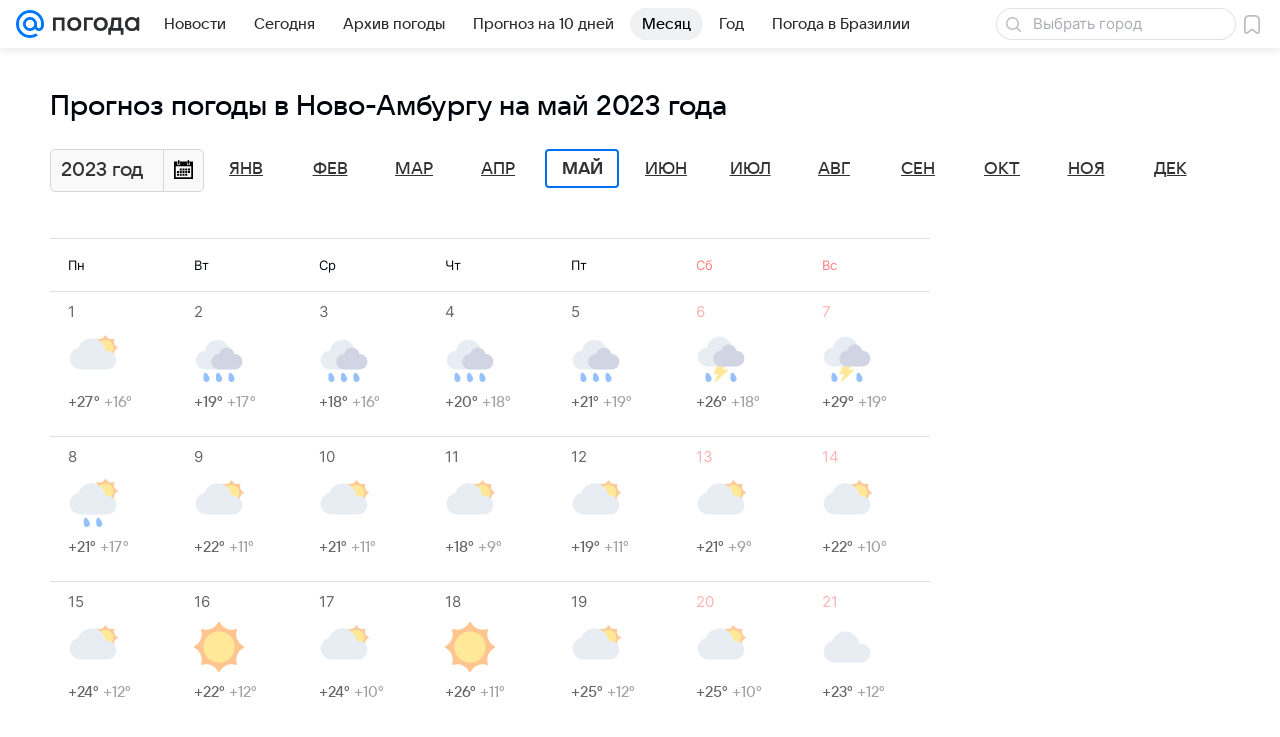

--- FILE ---
content_type: application/javascript
request_url: https://pogoda.mail.ru/js/cmpld/react/3216.js?76a0fc482d7e82393011
body_size: 579
content:
"use strict";(this.webpackChunkpogoda=this.webpackChunkpogoda||[]).push([[3216],{31734:function(o,l,n){n.d(l,{n:function(){return t}});var t=(0,n(69).mT)("Icon16ClockOutline","clock_outline_16","0 0 16 16",'<symbol xmlns="http://www.w3.org/2000/svg" fill="currentColor" viewBox="0 0 16 16" id="clock_outline_16"><path d="M8.5 4.75a.75.75 0 0 0-1.5 0v4a.75.75 0 0 0 .47.696l2.505 1.005a.75.75 0 0 0 .559-1.393L8.5 8.243zM8 1a7 7 0 1 0 0 14A7 7 0 0 0 8 1M2.5 8a5.5 5.5 0 1 1 11 0 5.5 5.5 0 0 1-11 0" /></symbol>',16,16,!1,void 0)},32958:function(o,l,n){n.d(l,{G:function(){return t}});var t=(0,n(69).mT)("Icon24ArrowUpRightOutline","arrow_up_right_outline_24","0 0 24 24",'<symbol xmlns="http://www.w3.org/2000/svg" fill="currentColor" viewBox="0 0 24 24" id="arrow_up_right_outline_24"><path fill-rule="evenodd" d="M8.15 5.902a.9.9 0 0 1 .9-.9h9.05a.9.9 0 0 1 .9.9l-.003 9a.9.9 0 1 1-1.8 0l.003-6.826L6.537 18.74a.9.9 0 1 1-1.273-1.273L15.928 6.802H9.049a.9.9 0 0 1-.9-.9Z" clip-rule="evenodd" /></symbol>',24,24,!1,void 0)},87520:function(o,l,n){n.d(l,{b:function(){return t}});var t=(0,n(69).mT)("Icon16SearchOutline","search_outline_16","0 0 16 16",'<symbol xmlns="http://www.w3.org/2000/svg" fill="none" viewBox="0 0 16 16" id="search_outline_16"><path fill="currentColor" d="M6.5 1a5.5 5.5 0 0 1 4.384 8.823l3.895 3.9a.75.75 0 0 1-1.061 1.06l-3.895-3.9A5.5 5.5 0 1 1 6.5 1m0 1.5a4 4 0 1 0 0 8 4 4 0 0 0 0-8" /></symbol>',16,16,!1,void 0)}}]);
//# sourceMappingURL=3216.js.map?76a0fc482d7e82393011

--- FILE ---
content_type: application/javascript
request_url: https://pogoda.mail.ru/-/acc4d04cab6c184eef8c80c5fc1ae318/js/cmpld/web-old/sentry.js
body_size: 19838
content:
/*! For license information please see sentry.js.LICENSE.txt */
!function(t,e){if("object"==typeof exports&&"object"==typeof module)module.exports=e();else if("function"==typeof define&&define.amd)define([],e);else{var n=e();for(var r in n)("object"==typeof exports?exports:t)[r]=n[r]}}(self,function(){return function(){var t={3738:function(t){function e(n){return t.exports=e="function"==typeof Symbol&&"symbol"==typeof Symbol.iterator?function(t){return typeof t}:function(t){return t&&"function"==typeof Symbol&&t.constructor===Symbol&&t!==Symbol.prototype?"symbol":typeof t},t.exports.__esModule=!0,t.exports.default=t.exports,e(n)}t.exports=e,t.exports.__esModule=!0,t.exports.default=t.exports},3816:function(t,e,n){"use strict";function r(t){switch(Object.prototype.toString.call(t)){case"[object Error]":case"[object Exception]":case"[object DOMException]":return!0;default:return v(t,Error)}}function o(t){return"[object ErrorEvent]"===Object.prototype.toString.call(t)}function i(t){return"[object DOMError]"===Object.prototype.toString.call(t)}function a(t){return"[object DOMException]"===Object.prototype.toString.call(t)}function s(t){return"[object String]"===Object.prototype.toString.call(t)}function c(t){return null===t||"object"!=typeof t&&"function"!=typeof t}function u(t){return"[object Object]"===Object.prototype.toString.call(t)}function p(t){return"undefined"!=typeof Event&&v(t,Event)}function l(t){return"undefined"!=typeof Element&&v(t,Element)}function f(t){return"[object RegExp]"===Object.prototype.toString.call(t)}function h(t){return Boolean(t&&t.then&&"function"==typeof t.then)}function d(t){return u(t)&&"nativeEvent"in t&&"preventDefault"in t&&"stopPropagation"in t}function v(t,e){try{return t instanceof e}catch(t){return!1}}n.d(e,{BD:function(){return i},Kg:function(){return s},Qd:function(){return u},Qg:function(){return h},T2:function(){return o},W6:function(){return a},bJ:function(){return r},gd:function(){return f},mE:function(){return d},sO:function(){return c},tH:function(){return v},vq:function(){return l},xH:function(){return p}})},4042:function(t,e,n){"use strict";n.r(e),n.d(e,{errorTrigger:function(){return r.l3}});var r=n(6218);e.default=r.Ay},4994:function(t){t.exports=function(t){return t&&t.__esModule?t:{default:t}},t.exports.__esModule=!0,t.exports.default=t.exports},5132:function(t,e,n){"use strict";n.r(e),n.d(e,{BrowserClient:function(){return pe},Hub:function(){return O},Integrations:function(){return Ne},SDK_NAME:function(){return ce},SDK_VERSION:function(){return ue},Scope:function(){return y},Severity:function(){return c},Status:function(){return u},Transports:function(){return i},addBreadcrumb:function(){return M},addGlobalEventProcessor:function(){return m},captureEvent:function(){return C},captureException:function(){return U},captureMessage:function(){return P},close:function(){return Te},configureScope:function(){return L},defaultIntegrations:function(){return be},eventFromException:function(){return Rt},eventFromMessage:function(){return It},flush:function(){return ke},forceLoad:function(){return Se},getCurrentHub:function(){return j},getHubFromCarrier:function(){return I},init:function(){return Ee},injectReportDialog:function(){return Yt},lastEventId:function(){return we},makeMain:function(){return T},onLoad:function(){return Oe},setContext:function(){return A},setExtra:function(){return F},setExtras:function(){return H},setTag:function(){return B},setTags:function(){return q},setUser:function(){return W},showReportDialog:function(){return xe},startTransaction:function(){return V},withScope:function(){return Y},wrap:function(){return je}});var r={};n.r(r),n.d(r,{FunctionToString:function(){return he},InboundFilters:function(){return fe}});var o={};n.r(o),n.d(o,{Breadcrumbs:function(){return se},GlobalHandlers:function(){return _e},LinkedErrors:function(){return ye},TryCatch:function(){return ve},UserAgent:function(){return me}});var i={};n.r(i),n.d(i,{BaseTransport:function(){return Lt},FetchTransport:function(){return At},XHRTransport:function(){return Ht}});var a=function(t,e){return a=Object.setPrototypeOf||{__proto__:[]}instanceof Array&&function(t,e){t.__proto__=e}||function(t,e){for(var n in e)e.hasOwnProperty(n)&&(t[n]=e[n])},a(t,e)};function s(t,e){function n(){this.constructor=t}a(t,e),t.prototype=null===e?Object.create(e):(n.prototype=e.prototype,new n)}var c,u,p=function(){return p=Object.assign||function(t){for(var e,n=1,r=arguments.length;n<r;n++)for(var o in e=arguments[n])Object.prototype.hasOwnProperty.call(e,o)&&(t[o]=e[o]);return t},p.apply(this,arguments)};function l(t,e){var n="function"==typeof Symbol&&t[Symbol.iterator];if(!n)return t;var r,o,i=n.call(t),a=[];try{for(;(void 0===e||e-- >0)&&!(r=i.next()).done;)a.push(r.value)}catch(t){o={error:t}}finally{try{r&&!r.done&&(n=i.return)&&n.call(i)}finally{if(o)throw o.error}}return a}function f(){for(var t=[],e=0;e<arguments.length;e++)t=t.concat(l(arguments[e]));return t}!function(t){t.Fatal="fatal",t.Error="error",t.Warning="warning",t.Log="log",t.Info="info",t.Debug="debug",t.Critical="critical"}(c||(c={})),function(t){t.fromString=function(e){switch(e){case"debug":return t.Debug;case"info":return t.Info;case"warn":case"warning":return t.Warning;case"error":return t.Error;case"fatal":return t.Fatal;case"critical":return t.Critical;default:return t.Log}}}(c||(c={})),function(t){t.Unknown="unknown",t.Skipped="skipped",t.Success="success",t.RateLimit="rate_limit",t.Invalid="invalid",t.Failed="failed"}(u||(u={})),function(t){t.fromHttpCode=function(e){return e>=200&&e<300?t.Success:429===e?t.RateLimit:e>=400&&e<500?t.Invalid:e>=500?t.Failed:t.Unknown}}(u||(u={}));var h,d=n(3816),v=n(6936);!function(t){t.PENDING="PENDING",t.RESOLVED="RESOLVED",t.REJECTED="REJECTED"}(h||(h={}));var _=function(){function t(t){var e=this;this._state=h.PENDING,this._handlers=[],this._resolve=function(t){e._setResult(h.RESOLVED,t)},this._reject=function(t){e._setResult(h.REJECTED,t)},this._setResult=function(t,n){e._state===h.PENDING&&((0,d.Qg)(n)?n.then(e._resolve,e._reject):(e._state=t,e._value=n,e._executeHandlers()))},this._attachHandler=function(t){e._handlers=e._handlers.concat(t),e._executeHandlers()},this._executeHandlers=function(){if(e._state!==h.PENDING){var t=e._handlers.slice();e._handlers=[],t.forEach(function(t){t.done||(e._state===h.RESOLVED&&t.onfulfilled&&t.onfulfilled(e._value),e._state===h.REJECTED&&t.onrejected&&t.onrejected(e._value),t.done=!0)})}};try{t(this._resolve,this._reject)}catch(t){this._reject(t)}}return t.resolve=function(e){return new t(function(t){t(e)})},t.reject=function(e){return new t(function(t,n){n(e)})},t.all=function(e){return new t(function(n,r){if(Array.isArray(e))if(0!==e.length){var o=e.length,i=[];e.forEach(function(e,a){t.resolve(e).then(function(t){i[a]=t,0==(o-=1)&&n(i)}).then(null,r)})}else n([]);else r(new TypeError("Promise.all requires an array as input."))})},t.prototype.then=function(e,n){var r=this;return new t(function(t,o){r._attachHandler({done:!1,onfulfilled:function(n){if(e)try{return void t(e(n))}catch(t){return void o(t)}else t(n)},onrejected:function(e){if(n)try{return void t(n(e))}catch(t){return void o(t)}else o(e)}})})},t.prototype.catch=function(t){return this.then(function(t){return t},t)},t.prototype.finally=function(e){var n=this;return new t(function(t,r){var o,i;return n.then(function(t){i=!1,o=t,e&&e()},function(t){i=!0,o=t,e&&e()}).then(function(){i?r(o):t(o)})})},t.prototype.toString=function(){return"[object SyncPromise]"},t}(),y=function(){function t(){this._notifyingListeners=!1,this._scopeListeners=[],this._eventProcessors=[],this._breadcrumbs=[],this._user={},this._tags={},this._extra={},this._contexts={}}return t.clone=function(e){var n=new t;return e&&(n._breadcrumbs=f(e._breadcrumbs),n._tags=p({},e._tags),n._extra=p({},e._extra),n._contexts=p({},e._contexts),n._user=e._user,n._level=e._level,n._span=e._span,n._transactionName=e._transactionName,n._fingerprint=e._fingerprint,n._eventProcessors=f(e._eventProcessors)),n},t.prototype.addScopeListener=function(t){this._scopeListeners.push(t)},t.prototype.addEventProcessor=function(t){return this._eventProcessors.push(t),this},t.prototype.setUser=function(t){return this._user=t||{},this._notifyScopeListeners(),this},t.prototype.setTags=function(t){return this._tags=p(p({},this._tags),t),this._notifyScopeListeners(),this},t.prototype.setTag=function(t,e){var n;return this._tags=p(p({},this._tags),((n={})[t]=e,n)),this._notifyScopeListeners(),this},t.prototype.setExtras=function(t){return this._extra=p(p({},this._extra),t),this._notifyScopeListeners(),this},t.prototype.setExtra=function(t,e){var n;return this._extra=p(p({},this._extra),((n={})[t]=e,n)),this._notifyScopeListeners(),this},t.prototype.setFingerprint=function(t){return this._fingerprint=t,this._notifyScopeListeners(),this},t.prototype.setLevel=function(t){return this._level=t,this._notifyScopeListeners(),this},t.prototype.setTransactionName=function(t){return this._transactionName=t,this._notifyScopeListeners(),this},t.prototype.setTransaction=function(t){return this.setTransactionName(t)},t.prototype.setContext=function(t,e){var n;return this._contexts=p(p({},this._contexts),((n={})[t]=e,n)),this._notifyScopeListeners(),this},t.prototype.setSpan=function(t){return this._span=t,this._notifyScopeListeners(),this},t.prototype.getSpan=function(){return this._span},t.prototype.getTransaction=function(){var t=this.getSpan();if(t&&t.spanRecorder&&t.spanRecorder.spans[0])return t.spanRecorder.spans[0]},t.prototype.update=function(e){if(!e)return this;if("function"==typeof e){var n=e(this);return n instanceof t?n:this}return e instanceof t?(this._tags=p(p({},this._tags),e._tags),this._extra=p(p({},this._extra),e._extra),this._contexts=p(p({},this._contexts),e._contexts),e._user&&(this._user=e._user),e._level&&(this._level=e._level),e._fingerprint&&(this._fingerprint=e._fingerprint)):(0,d.Qd)(e)&&(this._tags=p(p({},this._tags),e.tags),this._extra=p(p({},this._extra),e.extra),this._contexts=p(p({},this._contexts),e.contexts),e.user&&(this._user=e.user),e.level&&(this._level=e.level),e.fingerprint&&(this._fingerprint=e.fingerprint)),this},t.prototype.clear=function(){return this._breadcrumbs=[],this._tags={},this._extra={},this._user={},this._contexts={},this._level=void 0,this._transactionName=void 0,this._fingerprint=void 0,this._span=void 0,this._notifyScopeListeners(),this},t.prototype.addBreadcrumb=function(t,e){var n=p({timestamp:(0,v.LU)()},t);return this._breadcrumbs=void 0!==e&&e>=0?f(this._breadcrumbs,[n]).slice(-e):f(this._breadcrumbs,[n]),this._notifyScopeListeners(),this},t.prototype.clearBreadcrumbs=function(){return this._breadcrumbs=[],this._notifyScopeListeners(),this},t.prototype.applyToEvent=function(t,e){return this._extra&&Object.keys(this._extra).length&&(t.extra=p(p({},this._extra),t.extra)),this._tags&&Object.keys(this._tags).length&&(t.tags=p(p({},this._tags),t.tags)),this._user&&Object.keys(this._user).length&&(t.user=p(p({},this._user),t.user)),this._contexts&&Object.keys(this._contexts).length&&(t.contexts=p(p({},this._contexts),t.contexts)),this._level&&(t.level=this._level),this._transactionName&&(t.transaction=this._transactionName),this._span&&(t.contexts=p({trace:this._span.getTraceContext()},t.contexts)),this._applyFingerprint(t),t.breadcrumbs=f(t.breadcrumbs||[],this._breadcrumbs),t.breadcrumbs=t.breadcrumbs.length>0?t.breadcrumbs:void 0,this._notifyEventProcessors(f(g(),this._eventProcessors),t,e)},t.prototype._notifyEventProcessors=function(t,e,n,r){var o=this;return void 0===r&&(r=0),new _(function(i,a){var s=t[r];if(null===e||"function"!=typeof s)i(e);else{var c=s(p({},e),n);(0,d.Qg)(c)?c.then(function(e){return o._notifyEventProcessors(t,e,n,r+1).then(i)}).then(null,a):o._notifyEventProcessors(t,c,n,r+1).then(i).then(null,a)}})},t.prototype._notifyScopeListeners=function(){var t=this;this._notifyingListeners||(this._notifyingListeners=!0,setTimeout(function(){t._scopeListeners.forEach(function(e){e(t)}),t._notifyingListeners=!1}))},t.prototype._applyFingerprint=function(t){t.fingerprint=t.fingerprint?Array.isArray(t.fingerprint)?t.fingerprint:[t.fingerprint]:[],this._fingerprint&&(t.fingerprint=t.fingerprint.concat(this._fingerprint)),t.fingerprint&&!t.fingerprint.length&&delete t.fingerprint},t}();function g(){var t=(0,v.VZ)();return t.__SENTRY__=t.__SENTRY__||{},t.__SENTRY__.globalEventProcessors=t.__SENTRY__.globalEventProcessors||[],t.__SENTRY__.globalEventProcessors}function m(t){g().push(t)}var b=(0,v.VZ)(),E="Sentry Logger ",x=function(){function t(){this._enabled=!1}return t.prototype.disable=function(){this._enabled=!1},t.prototype.enable=function(){this._enabled=!0},t.prototype.log=function(){for(var t=[],e=0;e<arguments.length;e++)t[e]=arguments[e];this._enabled&&(0,v.pq)(function(){b.console.log(E+"[Log]: "+t.join(" "))})},t.prototype.warn=function(){for(var t=[],e=0;e<arguments.length;e++)t[e]=arguments[e];this._enabled&&(0,v.pq)(function(){b.console.warn(E+"[Warn]: "+t.join(" "))})},t.prototype.error=function(){for(var t=[],e=0;e<arguments.length;e++)t[e]=arguments[e];this._enabled&&(0,v.pq)(function(){b.console.error(E+"[Error]: "+t.join(" "))})},t}();b.__SENTRY__=b.__SENTRY__||{};var w=b.__SENTRY__.logger||(b.__SENTRY__.logger=new x),S=3,O=function(){function t(t,e,n){void 0===e&&(e=new y),void 0===n&&(n=S),this._version=n,this._stack=[],this._stack.push({client:t,scope:e}),this.bindClient(t)}return t.prototype.isOlderThan=function(t){return this._version<t},t.prototype.bindClient=function(t){this.getStackTop().client=t,t&&t.setupIntegrations&&t.setupIntegrations()},t.prototype.pushScope=function(){var t=this.getStack(),e=t.length>0?t[t.length-1].scope:void 0,n=y.clone(e);return this.getStack().push({client:this.getClient(),scope:n}),n},t.prototype.popScope=function(){return void 0!==this.getStack().pop()},t.prototype.withScope=function(t){var e=this.pushScope();try{t(e)}finally{this.popScope()}},t.prototype.getClient=function(){return this.getStackTop().client},t.prototype.getScope=function(){return this.getStackTop().scope},t.prototype.getStack=function(){return this._stack},t.prototype.getStackTop=function(){return this._stack[this._stack.length-1]},t.prototype.captureException=function(t,e){var n=this._lastEventId=(0,v.eJ)(),r=e;if(!e){var o=void 0;try{throw new Error("Sentry syntheticException")}catch(t){o=t}r={originalException:t,syntheticException:o}}return this._invokeClient("captureException",t,p(p({},r),{event_id:n})),n},t.prototype.captureMessage=function(t,e,n){var r=this._lastEventId=(0,v.eJ)(),o=n;if(!n){var i=void 0;try{throw new Error(t)}catch(t){i=t}o={originalException:t,syntheticException:i}}return this._invokeClient("captureMessage",t,e,p(p({},o),{event_id:r})),r},t.prototype.captureEvent=function(t,e){var n=this._lastEventId=(0,v.eJ)();return this._invokeClient("captureEvent",t,p(p({},e),{event_id:n})),n},t.prototype.lastEventId=function(){return this._lastEventId},t.prototype.addBreadcrumb=function(t,e){var n=this.getStackTop();if(n.scope&&n.client){var r=n.client.getOptions&&n.client.getOptions()||{},o=r.beforeBreadcrumb,i=void 0===o?null:o,a=r.maxBreadcrumbs,s=void 0===a?100:a;if(!(s<=0)){var c=(0,v.LU)(),u=p({timestamp:c},t),l=i?(0,v.pq)(function(){return i(u,e)}):u;null!==l&&n.scope.addBreadcrumb(l,Math.min(s,100))}}},t.prototype.setUser=function(t){var e=this.getStackTop();e.scope&&e.scope.setUser(t)},t.prototype.setTags=function(t){var e=this.getStackTop();e.scope&&e.scope.setTags(t)},t.prototype.setExtras=function(t){var e=this.getStackTop();e.scope&&e.scope.setExtras(t)},t.prototype.setTag=function(t,e){var n=this.getStackTop();n.scope&&n.scope.setTag(t,e)},t.prototype.setExtra=function(t,e){var n=this.getStackTop();n.scope&&n.scope.setExtra(t,e)},t.prototype.setContext=function(t,e){var n=this.getStackTop();n.scope&&n.scope.setContext(t,e)},t.prototype.configureScope=function(t){var e=this.getStackTop();e.scope&&e.client&&t(e.scope)},t.prototype.run=function(t){var e=T(this);try{t(this)}finally{T(e)}},t.prototype.getIntegration=function(t){var e=this.getClient();if(!e)return null;try{return e.getIntegration(t)}catch(e){return w.warn("Cannot retrieve integration "+t.id+" from the current Hub"),null}},t.prototype.startSpan=function(t){return this._callExtensionMethod("startSpan",t)},t.prototype.startTransaction=function(t){return this._callExtensionMethod("startTransaction",t)},t.prototype.traceHeaders=function(){return this._callExtensionMethod("traceHeaders")},t.prototype._invokeClient=function(t){for(var e,n=[],r=1;r<arguments.length;r++)n[r-1]=arguments[r];var o=this.getStackTop();o&&o.client&&o.client[t]&&(e=o.client)[t].apply(e,f(n,[o.scope]))},t.prototype._callExtensionMethod=function(t){for(var e=[],n=1;n<arguments.length;n++)e[n-1]=arguments[n];var r=k().__SENTRY__;if(r&&r.extensions&&"function"==typeof r.extensions[t])return r.extensions[t].apply(this,e);w.warn("Extension method "+t+" couldn't be found, doing nothing.")},t}();function k(){var t=(0,v.VZ)();return t.__SENTRY__=t.__SENTRY__||{extensions:{},hub:void 0},t}function T(t){var e=k(),n=I(e);return N(e,t),n}function j(){var t=k();return R(t)&&!I(t).isOlderThan(S)||N(t,new O),(0,v.wD)()?function(t){try{var e="domain",n=k().__SENTRY__;if(!n||!n.extensions||!n.extensions[e])return I(t);var r=n.extensions[e].active;if(!r)return I(t);if(!R(r)||I(r).isOlderThan(S)){var o=I(t).getStackTop();N(r,new O(o.client,y.clone(o.scope)))}return I(r)}catch(e){return I(t)}}(t):I(t)}function R(t){return!!(t&&t.__SENTRY__&&t.__SENTRY__.hub)}function I(t){return t&&t.__SENTRY__&&t.__SENTRY__.hub||(t.__SENTRY__=t.__SENTRY__||{},t.__SENTRY__.hub=new O),t.__SENTRY__.hub}function N(t,e){return!!t&&(t.__SENTRY__=t.__SENTRY__||{},t.__SENTRY__.hub=e,!0)}function D(t){for(var e=[],n=1;n<arguments.length;n++)e[n-1]=arguments[n];var r=j();if(r&&r[t])return r[t].apply(r,f(e));throw new Error("No hub defined or "+t+" was not found on the hub, please open a bug report.")}function U(t,e){var n;try{throw new Error("Sentry syntheticException")}catch(t){n=t}return D("captureException",t,{captureContext:e,originalException:t,syntheticException:n})}function P(t,e){var n;try{throw new Error(t)}catch(t){n=t}return D("captureMessage",t,"string"==typeof e?e:void 0,p({originalException:t,syntheticException:n},"string"!=typeof e?{captureContext:e}:void 0))}function C(t){return D("captureEvent",t)}function L(t){D("configureScope",t)}function M(t){D("addBreadcrumb",t)}function A(t,e){D("setContext",t,e)}function H(t){D("setExtras",t)}function q(t){D("setTags",t)}function F(t,e){D("setExtra",t,e)}function B(t,e){D("setTag",t,e)}function W(t){D("setUser",t)}function Y(t){D("withScope",t)}function V(t){return D("startTransaction",p({},t))}var X=Object.setPrototypeOf||({__proto__:[]}instanceof Array?function(t,e){return t.__proto__=e,t}:function(t,e){for(var n in e)t.hasOwnProperty(n)||(t[n]=e[n]);return t}),J=function(t){function e(e){var n=this.constructor,r=t.call(this,e)||this;return r.message=e,r.name=n.prototype.constructor.name,X(r,n.prototype),r}return s(e,t),e}(Error),$=/^(?:(\w+):)\/\/(?:(\w+)(?::(\w+))?@)([\w.-]+)(?::(\d+))?\/(.+)/,G="Invalid Dsn",Q=function(){function t(t){"string"==typeof t?this._fromString(t):this._fromComponents(t),this._validate()}return t.prototype.toString=function(t){void 0===t&&(t=!1);var e=this,n=e.host,r=e.path,o=e.pass,i=e.port,a=e.projectId;return e.protocol+"://"+e.user+(t&&o?":"+o:"")+"@"+n+(i?":"+i:"")+"/"+(r?r+"/":r)+a},t.prototype._fromString=function(t){var e=$.exec(t);if(!e)throw new J(G);var n=l(e.slice(1),6),r=n[0],o=n[1],i=n[2],a=void 0===i?"":i,s=n[3],c=n[4],u=void 0===c?"":c,p="",f=n[5],h=f.split("/");if(h.length>1&&(p=h.slice(0,-1).join("/"),f=h.pop()),f){var d=f.match(/^\d+/);d&&(f=d[0])}this._fromComponents({host:s,pass:a,path:p,projectId:f,port:u,protocol:r,user:o})},t.prototype._fromComponents=function(t){this.protocol=t.protocol,this.user=t.user,this.pass=t.pass||"",this.host=t.host,this.port=t.port||"",this.path=t.path||"",this.projectId=t.projectId},t.prototype._validate=function(){var t=this;if(["protocol","user","host","projectId"].forEach(function(e){if(!t[e])throw new J(G+": "+e+" missing")}),!this.projectId.match(/^\d+$/))throw new J(G+": Invalid projectId "+this.projectId);if("http"!==this.protocol&&"https"!==this.protocol)throw new J(G+": Invalid protocol "+this.protocol);if(this.port&&isNaN(parseInt(this.port,10)))throw new J(G+": Invalid port "+this.port)},t}(),Z=function(){function t(){this._hasWeakSet="function"==typeof WeakSet,this._inner=this._hasWeakSet?new WeakSet:[]}return t.prototype.memoize=function(t){if(this._hasWeakSet)return!!this._inner.has(t)||(this._inner.add(t),!1);for(var e=0;e<this._inner.length;e++)if(this._inner[e]===t)return!0;return this._inner.push(t),!1},t.prototype.unmemoize=function(t){if(this._hasWeakSet)this._inner.delete(t);else for(var e=0;e<this._inner.length;e++)if(this._inner[e]===t){this._inner.splice(e,1);break}},t}();function z(t,e){return void 0===e&&(e=0),"string"!=typeof t||0===e||t.length<=e?t:t.substr(0,e)+"..."}function K(t,e){if(!Array.isArray(t))return"";for(var n=[],r=0;r<t.length;r++){var o=t[r];try{n.push(String(o))}catch(t){n.push("[value cannot be serialized]")}}return n.join(e)}function tt(t,e){return!!(0,d.Kg)(t)&&((0,d.gd)(e)?e.test(t):"string"==typeof e&&-1!==t.indexOf(e))}function et(t,e,n){if(e in t){var r=t[e],o=n(r);if("function"==typeof o)try{o.prototype=o.prototype||{},Object.defineProperties(o,{__sentry_original__:{enumerable:!1,value:r}})}catch(t){}t[e]=o}}function nt(t){if((0,d.bJ)(t)){var e=t,n={message:e.message,name:e.name,stack:e.stack};for(var r in e)Object.prototype.hasOwnProperty.call(e,r)&&(n[r]=e[r]);return n}if((0,d.xH)(t)){var o=t,i={};i.type=o.type;try{i.target=(0,d.vq)(o.target)?(0,v.Hd)(o.target):Object.prototype.toString.call(o.target)}catch(t){i.target="<unknown>"}try{i.currentTarget=(0,d.vq)(o.currentTarget)?(0,v.Hd)(o.currentTarget):Object.prototype.toString.call(o.currentTarget)}catch(t){i.currentTarget="<unknown>"}for(var r in"undefined"!=typeof CustomEvent&&(0,d.tH)(t,CustomEvent)&&(i.detail=o.detail),o)Object.prototype.hasOwnProperty.call(o,r)&&(i[r]=o);return i}return t}function rt(t,e,n){void 0===e&&(e=3),void 0===n&&(n=102400);var r,o=at(t,e);return r=o,function(t){return~-encodeURI(t).split(/%..|./).length}(JSON.stringify(r))>n?rt(t,e-1,n):o}function ot(t,e){return"domain"===e&&t&&"object"==typeof t&&t._events?"[Domain]":"domainEmitter"===e?"[DomainEmitter]":"undefined"!=typeof global&&t===global?"[Global]":"undefined"!=typeof window&&t===window?"[Window]":"undefined"!=typeof document&&t===document?"[Document]":(0,d.mE)(t)?"[SyntheticEvent]":"number"==typeof t&&t!=t?"[NaN]":void 0===t?"[undefined]":"function"==typeof t?"[Function: "+(0,v.qQ)(t)+"]":t}function it(t,e,n,r){if(void 0===n&&(n=1/0),void 0===r&&(r=new Z),0===n)return function(t){var e=Object.prototype.toString.call(t);if("string"==typeof t)return t;if("[object Object]"===e)return"[Object]";if("[object Array]"===e)return"[Array]";var n=ot(t);return(0,d.sO)(n)?n:e}(e);if(null!=e&&"function"==typeof e.toJSON)return e.toJSON();var o=ot(e,t);if((0,d.sO)(o))return o;var i=nt(e),a=Array.isArray(e)?[]:{};if(r.memoize(e))return"[Circular ~]";for(var s in i)Object.prototype.hasOwnProperty.call(i,s)&&(a[s]=it(s,i[s],n-1,r));return r.unmemoize(e),a}function at(t,e){try{return JSON.parse(JSON.stringify(t,function(t,n){return it(t,n,e)}))}catch(t){return"**non-serializable**"}}function st(t,e){void 0===e&&(e=40);var n=Object.keys(nt(t));if(n.sort(),!n.length)return"[object has no keys]";if(n[0].length>=e)return z(n[0],e);for(var r=n.length;r>0;r--){var o=n.slice(0,r).join(", ");if(!(o.length>e))return r===n.length?o:z(o,e)}return""}var ct=[];var ut=function(){function t(t,e){this._integrations={},this._processing=!1,this._backend=new t(e),this._options=e,e.dsn&&(this._dsn=new Q(e.dsn))}return t.prototype.captureException=function(t,e,n){var r=this,o=e&&e.event_id;return this._processing=!0,this._getBackend().eventFromException(t,e).then(function(t){o=r.captureEvent(t,e,n)}),o},t.prototype.captureMessage=function(t,e,n,r){var o=this,i=n&&n.event_id;return this._processing=!0,((0,d.sO)(t)?this._getBackend().eventFromMessage(""+t,e,n):this._getBackend().eventFromException(t,n)).then(function(t){i=o.captureEvent(t,n,r)}),i},t.prototype.captureEvent=function(t,e,n){var r=this,o=e&&e.event_id;return this._processing=!0,this._processEvent(t,e,n).then(function(t){o=t&&t.event_id,r._processing=!1}).then(null,function(t){w.error(t),r._processing=!1}),o},t.prototype.getDsn=function(){return this._dsn},t.prototype.getOptions=function(){return this._options},t.prototype.flush=function(t){var e=this;return this._isClientProcessing(t).then(function(n){return clearInterval(n.interval),e._getBackend().getTransport().close(t).then(function(t){return n.ready&&t})})},t.prototype.close=function(t){var e=this;return this.flush(t).then(function(t){return e.getOptions().enabled=!1,t})},t.prototype.setupIntegrations=function(){var t,e;this._isEnabled()&&(this._integrations=(t=this._options,e={},function(t){var e=t.defaultIntegrations&&f(t.defaultIntegrations)||[],n=t.integrations,r=[];if(Array.isArray(n)){var o=n.map(function(t){return t.name}),i=[];e.forEach(function(t){-1===o.indexOf(t.name)&&-1===i.indexOf(t.name)&&(r.push(t),i.push(t.name))}),n.forEach(function(t){-1===i.indexOf(t.name)&&(r.push(t),i.push(t.name))})}else"function"==typeof n?(r=n(e),r=Array.isArray(r)?r:[r]):r=f(e);var a=r.map(function(t){return t.name}),s="Debug";return-1!==a.indexOf(s)&&r.push.apply(r,f(r.splice(a.indexOf(s),1))),r}(t).forEach(function(t){e[t.name]=t,function(t){-1===ct.indexOf(t.name)&&(t.setupOnce(m,j),ct.push(t.name),w.log("Integration installed: "+t.name))}(t)}),e))},t.prototype.getIntegration=function(t){try{return this._integrations[t.id]||null}catch(e){return w.warn("Cannot retrieve integration "+t.id+" from the current Client"),null}},t.prototype._isClientProcessing=function(t){var e=this;return new _(function(n){var r=0,o=0;clearInterval(o),o=setInterval(function(){e._processing?(r+=1,t&&r>=t&&n({interval:o,ready:!1})):n({interval:o,ready:!0})},1)})},t.prototype._getBackend=function(){return this._backend},t.prototype._isEnabled=function(){return!1!==this.getOptions().enabled&&void 0!==this._dsn},t.prototype._prepareEvent=function(t,e,n){var r=this,o=this.getOptions().normalizeDepth,i=void 0===o?3:o,a=p(p({},t),{event_id:t.event_id||(n&&n.event_id?n.event_id:(0,v.eJ)()),timestamp:t.timestamp||(0,v.LU)()});this._applyClientOptions(a),this._applyIntegrationsMetadata(a);var s=e;n&&n.captureContext&&(s=y.clone(s).update(n.captureContext));var c=_.resolve(a);return s&&(c=s.applyToEvent(a,n)),c.then(function(t){return"number"==typeof i&&i>0?r._normalizeEvent(t,i):t})},t.prototype._normalizeEvent=function(t,e){if(!t)return null;var n=p(p(p(p(p({},t),t.breadcrumbs&&{breadcrumbs:t.breadcrumbs.map(function(t){return p(p({},t),t.data&&{data:at(t.data,e)})})}),t.user&&{user:at(t.user,e)}),t.contexts&&{contexts:at(t.contexts,e)}),t.extra&&{extra:at(t.extra,e)});return t.contexts&&t.contexts.trace&&(n.contexts.trace=t.contexts.trace),n},t.prototype._applyClientOptions=function(t){var e=this.getOptions(),n=e.environment,r=e.release,o=e.dist,i=e.maxValueLength,a=void 0===i?250:i;void 0===t.environment&&void 0!==n&&(t.environment=n),void 0===t.release&&void 0!==r&&(t.release=r),void 0===t.dist&&void 0!==o&&(t.dist=o),t.message&&(t.message=z(t.message,a));var s=t.exception&&t.exception.values&&t.exception.values[0];s&&s.value&&(s.value=z(s.value,a));var c=t.request;c&&c.url&&(c.url=z(c.url,a))},t.prototype._applyIntegrationsMetadata=function(t){var e=t.sdk,n=Object.keys(this._integrations);e&&n.length>0&&(e.integrations=n)},t.prototype._sendEvent=function(t){this._getBackend().sendEvent(t)},t.prototype._processEvent=function(t,e,n){var r=this,o=this.getOptions(),i=o.beforeSend,a=o.sampleRate;if(!this._isEnabled())return _.reject("SDK not enabled, will not send event.");var s="transaction"===t.type;return!s&&"number"==typeof a&&Math.random()>a?_.reject("This event has been sampled, will not send event."):new _(function(o,a){r._prepareEvent(t,n,e).then(function(t){if(null!==t){var n=t;if(e&&e.data&&!0===e.data.__sentry__||!i||s)return r._sendEvent(n),void o(n);var c=i(t,e);if(void 0===c)w.error("`beforeSend` method has to return `null` or a valid event.");else if((0,d.Qg)(c))r._handleAsyncBeforeSend(c,o,a);else{if(null===(n=c))return w.log("`beforeSend` returned `null`, will not send event."),void o(null);r._sendEvent(n),o(n)}}else a("An event processor returned null, will not send event.")}).then(null,function(t){r.captureException(t,{data:{__sentry__:!0},originalException:t}),a("Event processing pipeline threw an error, original event will not be sent. Details have been sent as a new event.\nReason: "+t)})})},t.prototype._handleAsyncBeforeSend=function(t,e,n){var r=this;t.then(function(t){null!==t?(r._sendEvent(t),e(t)):n("`beforeSend` returned `null`, will not send event.")}).then(null,function(t){n("beforeSend rejected with "+t)})},t}(),pt=function(){function t(){}return t.prototype.sendEvent=function(t){return _.resolve({reason:"NoopTransport: Event has been skipped because no Dsn is configured.",status:u.Skipped})},t.prototype.close=function(t){return _.resolve(!0)},t}(),lt=function(){function t(t){this._options=t,this._options.dsn||w.warn("No DSN provided, backend will not do anything."),this._transport=this._setupTransport()}return t.prototype.eventFromException=function(t,e){throw new J("Backend has to implement `eventFromException` method")},t.prototype.eventFromMessage=function(t,e,n){throw new J("Backend has to implement `eventFromMessage` method")},t.prototype.sendEvent=function(t){this._transport.sendEvent(t).then(null,function(t){w.error("Error while sending event: "+t)})},t.prototype.getTransport=function(){return this._transport},t.prototype._setupTransport=function(){return new pt},t}();function ft(){if(!("fetch"in(0,v.VZ)()))return!1;try{return new Headers,new Request(""),new Response,!0}catch(t){return!1}}function ht(t){return t&&/^function fetch\(\)\s+\{\s+\[native code\]\s+\}$/.test(t.toString())}function dt(){if(!ft())return!1;try{return new Request("_",{referrerPolicy:"origin"}),!0}catch(t){return!1}}var vt="?",_t=/^\s*at (?:(.*?) ?\()?((?:file|https?|blob|chrome-extension|address|native|eval|webpack|<anonymous>|[-a-z]+:|.*bundle|\/).*?)(?::(\d+))?(?::(\d+))?\)?\s*$/i,yt=/^\s*(.*?)(?:\((.*?)\))?(?:^|@)?((?:file|https?|blob|chrome|webpack|resource|moz-extension).*?:\/.*?|\[native code\]|[^@]*(?:bundle|\d+\.js))(?::(\d+))?(?::(\d+))?\s*$/i,gt=/^\s*at (?:((?:\[object object\])?.+) )?\(?((?:file|ms-appx|https?|webpack|blob):.*?):(\d+)(?::(\d+))?\)?\s*$/i,mt=/(\S+) line (\d+)(?: > eval line \d+)* > eval/i,bt=/\((\S*)(?::(\d+))(?::(\d+))\)/,Et=/Minified React error #\d+;/i;function xt(t){var e=null,n=0;t&&("number"==typeof t.framesToPop?n=t.framesToPop:Et.test(t.message)&&(n=1));try{if(e=function(t){if(!t||!t.stacktrace)return null;for(var e,n=/ line (\d+).*script (?:in )?(\S+)(?:: in function (\S+))?$/i,r=/ line (\d+), column (\d+)\s*(?:in (?:<anonymous function: ([^>]+)>|([^)]+))\((.*)\))? in (.*):\s*$/i,o=t.stacktrace.split("\n"),i=[],a=0;a<o.length;a+=2){var s=null;(e=n.exec(o[a]))?s={url:e[2],func:e[3],args:[],line:+e[1],column:null}:(e=r.exec(o[a]))&&(s={url:e[6],func:e[3]||e[4],args:e[5]?e[5].split(","):[],line:+e[1],column:+e[2]}),s&&(!s.func&&s.line&&(s.func=vt),i.push(s))}return i.length?{message:St(t),name:t.name,stack:i}:null}(t),e)return wt(e,n)}catch(t){}try{if(e=function(t){if(!t||!t.stack)return null;for(var e,n,r,o=[],i=t.stack.split("\n"),a=0;a<i.length;++a){if(n=_t.exec(i[a])){var s=n[2]&&0===n[2].indexOf("native");n[2]&&0===n[2].indexOf("eval")&&(e=bt.exec(n[2]))&&(n[2]=e[1],n[3]=e[2],n[4]=e[3]),r={url:n[2]&&0===n[2].indexOf("address at ")?n[2].substr(11):n[2],func:n[1]||vt,args:s?[n[2]]:[],line:n[3]?+n[3]:null,column:n[4]?+n[4]:null}}else if(n=gt.exec(i[a]))r={url:n[2],func:n[1]||vt,args:[],line:+n[3],column:n[4]?+n[4]:null};else{if(!(n=yt.exec(i[a])))continue;n[3]&&n[3].indexOf(" > eval")>-1&&(e=mt.exec(n[3]))?(n[1]=n[1]||"eval",n[3]=e[1],n[4]=e[2],n[5]=""):0!==a||n[5]||void 0===t.columnNumber||(o[0].column=t.columnNumber+1),r={url:n[3],func:n[1]||vt,args:n[2]?n[2].split(","):[],line:n[4]?+n[4]:null,column:n[5]?+n[5]:null}}!r.func&&r.line&&(r.func=vt),o.push(r)}return o.length?{message:St(t),name:t.name,stack:o}:null}(t),e)return wt(e,n)}catch(t){}return{message:St(t),name:t&&t.name,stack:[],failed:!0}}function wt(t,e){try{return p(p({},t),{stack:t.stack.slice(e)})}catch(e){return t}}function St(t){var e=t&&t.message;return e?e.error&&"string"==typeof e.error.message?e.error.message:e:"No error message"}var Ot=50;function kt(t){var e=jt(t.stack),n={type:t.name,value:t.message};return e&&e.length&&(n.stacktrace={frames:e}),void 0===n.type&&""===n.value&&(n.value="Unrecoverable error caught"),n}function Tt(t){return{exception:{values:[kt(t)]}}}function jt(t){if(!t||!t.length)return[];var e=t,n=e[0].func||"",r=e[e.length-1].func||"";return-1===n.indexOf("captureMessage")&&-1===n.indexOf("captureException")||(e=e.slice(1)),-1!==r.indexOf("sentryWrapped")&&(e=e.slice(0,-1)),e.slice(0,Ot).map(function(t){return{colno:null===t.column?void 0:t.column,filename:t.url||e[0].url,function:t.func||"?",in_app:!0,lineno:null===t.line?void 0:t.line}}).reverse()}function Rt(t,e,n){var r=Nt(e,n&&n.syntheticException||void 0,{attachStacktrace:t.attachStacktrace});return(0,v.M6)(r,{handled:!0,type:"generic"}),r.level=c.Error,n&&n.event_id&&(r.event_id=n.event_id),_.resolve(r)}function It(t,e,n,r){void 0===n&&(n=c.Info);var o=Dt(e,r&&r.syntheticException||void 0,{attachStacktrace:t.attachStacktrace});return o.level=n,r&&r.event_id&&(o.event_id=r.event_id),_.resolve(o)}function Nt(t,e,n){var r;if(void 0===n&&(n={}),(0,d.T2)(t)&&t.error)return Tt(xt(t=t.error));if((0,d.BD)(t)||(0,d.W6)(t)){var o=t,i=o.name||((0,d.BD)(o)?"DOMError":"DOMException"),a=o.message?i+": "+o.message:i;return r=Dt(a,e,n),(0,v.gO)(r,a),r}return(0,d.bJ)(t)?r=Tt(xt(t)):(0,d.Qd)(t)||(0,d.xH)(t)?(r=function(t,e,n){var r={exception:{values:[{type:(0,d.xH)(t)?t.constructor.name:n?"UnhandledRejection":"Error",value:"Non-Error "+(n?"promise rejection":"exception")+" captured with keys: "+st(t)}]},extra:{__serialized__:rt(t)}};if(e){var o=jt(xt(e).stack);r.stacktrace={frames:o}}return r}(t,e,n.rejection),(0,v.M6)(r,{synthetic:!0}),r):(r=Dt(t,e,n),(0,v.gO)(r,""+t,void 0),(0,v.M6)(r,{synthetic:!0}),r)}function Dt(t,e,n){void 0===n&&(n={});var r={message:t};if(n.attachStacktrace&&e){var o=jt(xt(e).stack);r.stacktrace={frames:o}}return r}function Ut(t,e){var n="transaction"===t.type,r={body:JSON.stringify(t),url:n?e.getEnvelopeEndpointWithUrlEncodedAuth():e.getStoreEndpointWithUrlEncodedAuth()};if(n){var o=JSON.stringify({event_id:t.event_id,sent_at:new Date(1e3*(0,v.LU)()).toISOString()})+"\n"+JSON.stringify({type:t.type})+"\n"+r.body;r.body=o}return r}var Pt=function(){function t(t){this.dsn=t,this._dsnObject=new Q(t)}return t.prototype.getDsn=function(){return this._dsnObject},t.prototype.getBaseApiEndpoint=function(){var t=this._dsnObject,e=t.protocol?t.protocol+":":"",n=t.port?":"+t.port:"";return e+"//"+t.host+n+(t.path?"/"+t.path:"")+"/api/"},t.prototype.getStoreEndpoint=function(){return this._getIngestEndpoint("store")},t.prototype.getStoreEndpointWithUrlEncodedAuth=function(){return this.getStoreEndpoint()+"?"+this._encodedAuth()},t.prototype.getEnvelopeEndpointWithUrlEncodedAuth=function(){return this._getEnvelopeEndpoint()+"?"+this._encodedAuth()},t.prototype.getStoreEndpointPath=function(){var t=this._dsnObject;return(t.path?"/"+t.path:"")+"/api/"+t.projectId+"/store/"},t.prototype.getRequestHeaders=function(t,e){var n=this._dsnObject,r=["Sentry sentry_version=7"];return r.push("sentry_client="+t+"/"+e),r.push("sentry_key="+n.user),n.pass&&r.push("sentry_secret="+n.pass),{"Content-Type":"application/json","X-Sentry-Auth":r.join(", ")}},t.prototype.getReportDialogEndpoint=function(t){void 0===t&&(t={});var e=this._dsnObject,n=this.getBaseApiEndpoint()+"embed/error-page/",r=[];for(var o in r.push("dsn="+e.toString()),t)if("user"===o){if(!t.user)continue;t.user.name&&r.push("name="+encodeURIComponent(t.user.name)),t.user.email&&r.push("email="+encodeURIComponent(t.user.email))}else r.push(encodeURIComponent(o)+"="+encodeURIComponent(t[o]));return r.length?n+"?"+r.join("&"):n},t.prototype._getEnvelopeEndpoint=function(){return this._getIngestEndpoint("envelope")},t.prototype._getIngestEndpoint=function(t){return""+this.getBaseApiEndpoint()+this._dsnObject.projectId+"/"+t+"/"},t.prototype._encodedAuth=function(){var t,e={sentry_key:this._dsnObject.user,sentry_version:"7"};return t=e,Object.keys(t).map(function(e){return encodeURIComponent(e)+"="+encodeURIComponent(t[e])}).join("&")},t}(),Ct=function(){function t(t){this._limit=t,this._buffer=[]}return t.prototype.isReady=function(){return void 0===this._limit||this.length()<this._limit},t.prototype.add=function(t){var e=this;return this.isReady()?(-1===this._buffer.indexOf(t)&&this._buffer.push(t),t.then(function(){return e.remove(t)}).then(null,function(){return e.remove(t).then(null,function(){})}),t):_.reject(new J("Not adding Promise due to buffer limit reached."))},t.prototype.remove=function(t){return this._buffer.splice(this._buffer.indexOf(t),1)[0]},t.prototype.length=function(){return this._buffer.length},t.prototype.drain=function(t){var e=this;return new _(function(n){var r=setTimeout(function(){t&&t>0&&n(!1)},t);_.all(e._buffer).then(function(){clearTimeout(r),n(!0)}).then(null,function(){n(!0)})})},t}(),Lt=function(){function t(t){this.options=t,this._buffer=new Ct(30),this._api=new Pt(this.options.dsn),this.url=this._api.getStoreEndpointWithUrlEncodedAuth()}return t.prototype.sendEvent=function(t){throw new J("Transport Class has to implement `sendEvent` method")},t.prototype.close=function(t){return this._buffer.drain(t)},t}(),Mt=(0,v.VZ)(),At=function(t){function e(){var e=null!==t&&t.apply(this,arguments)||this;return e._disabledUntil=new Date(Date.now()),e}return s(e,t),e.prototype.sendEvent=function(t){var e=this;if(new Date(Date.now())<this._disabledUntil)return Promise.reject({event:t,reason:"Transport locked till "+this._disabledUntil+" due to too many requests.",status:429});var n=Ut(t,this._api),r={body:n.body,method:"POST",referrerPolicy:dt()?"origin":""};return void 0!==this.options.fetchParameters&&Object.assign(r,this.options.fetchParameters),void 0!==this.options.headers&&(r.headers=this.options.headers),this._buffer.add(new _(function(t,o){Mt.fetch(n.url,r).then(function(n){var r=u.fromHttpCode(n.status);if(r!==u.Success){if(r===u.RateLimit){var i=Date.now(),a=n.headers.get("Retry-After");e._disabledUntil=new Date(i+(0,v.FA)(i,a)),w.warn("Too many requests, backing off till: "+e._disabledUntil)}o(n)}else t({status:r})}).catch(o)}))},e}(Lt),Ht=function(t){function e(){var e=null!==t&&t.apply(this,arguments)||this;return e._disabledUntil=new Date(Date.now()),e}return s(e,t),e.prototype.sendEvent=function(t){var e=this;if(new Date(Date.now())<this._disabledUntil)return Promise.reject({event:t,reason:"Transport locked till "+this._disabledUntil+" due to too many requests.",status:429});var n=Ut(t,this._api);return this._buffer.add(new _(function(t,r){var o=new XMLHttpRequest;for(var i in o.onreadystatechange=function(){if(4===o.readyState){var n=u.fromHttpCode(o.status);if(n!==u.Success){if(n===u.RateLimit){var i=Date.now(),a=o.getResponseHeader("Retry-After");e._disabledUntil=new Date(i+(0,v.FA)(i,a)),w.warn("Too many requests, backing off till: "+e._disabledUntil)}r(o)}else t({status:n})}},o.open("POST",n.url),e.options.headers)e.options.headers.hasOwnProperty(i)&&o.setRequestHeader(i,e.options.headers[i]);o.send(n.body)}))},e}(Lt),qt=function(t){function e(){return null!==t&&t.apply(this,arguments)||this}return s(e,t),e.prototype.eventFromException=function(t,e){return Rt(this._options,t,e)},e.prototype.eventFromMessage=function(t,e,n){return void 0===e&&(e=c.Info),It(this._options,t,e,n)},e.prototype._setupTransport=function(){if(!this._options.dsn)return t.prototype._setupTransport.call(this);var e=p(p({},this._options.transportOptions),{dsn:this._options.dsn});return this._options.transport?new this._options.transport(e):ft()?new At(e):new Ht(e)},e}(lt),Ft=0;function Bt(){return Ft>0}function Wt(t,e,n){if(void 0===e&&(e={}),"function"!=typeof t)return t;try{if(t.__sentry__)return t;if(t.__sentry_wrapped__)return t.__sentry_wrapped__}catch(e){return t}var r=function(){var r=Array.prototype.slice.call(arguments);try{n&&"function"==typeof n&&n.apply(this,arguments);var o=r.map(function(t){return Wt(t,e)});return t.handleEvent?t.handleEvent.apply(this,o):t.apply(this,o)}catch(t){throw Ft+=1,setTimeout(function(){Ft-=1}),Y(function(n){n.addEventProcessor(function(t){var n=p({},t);return e.mechanism&&((0,v.gO)(n,void 0,void 0),(0,v.M6)(n,e.mechanism)),n.extra=p(p({},n.extra),{arguments:r}),n}),U(t)}),t}};try{for(var o in t)Object.prototype.hasOwnProperty.call(t,o)&&(r[o]=t[o])}catch(t){}t.prototype=t.prototype||{},r.prototype=t.prototype,Object.defineProperty(t,"__sentry_wrapped__",{enumerable:!1,value:r}),Object.defineProperties(r,{__sentry__:{enumerable:!1,value:!0},__sentry_original__:{enumerable:!1,value:t}});try{Object.getOwnPropertyDescriptor(r,"name").configurable&&Object.defineProperty(r,"name",{get:function(){return t.name}})}catch(t){}return r}function Yt(t){if(void 0===t&&(t={}),t.eventId)if(t.dsn){var e=document.createElement("script");e.async=!0,e.src=new Pt(t.dsn).getReportDialogEndpoint(t),t.onLoad&&(e.onload=t.onLoad),(document.head||document.body).appendChild(e)}else w.error("Missing dsn option in showReportDialog call");else w.error("Missing eventId option in showReportDialog call")}var Vt,Xt=(0,v.VZ)(),Jt={},$t={};function Gt(t){t&&"string"==typeof t.type&&"function"==typeof t.callback&&(Jt[t.type]=Jt[t.type]||[],Jt[t.type].push(t.callback),function(t){if(!$t[t])switch($t[t]=!0,t){case"console":"console"in Xt&&["debug","info","warn","error","log","assert"].forEach(function(t){t in Xt.console&&et(Xt.console,t,function(e){return function(){for(var n=[],r=0;r<arguments.length;r++)n[r]=arguments[r];Qt("console",{args:n,level:t}),e&&Function.prototype.apply.call(e,Xt.console,n)}})});break;case"dom":"document"in Xt&&(Xt.document.addEventListener("click",ne("click",Qt.bind(null,"dom")),!1),Xt.document.addEventListener("keypress",re(Qt.bind(null,"dom")),!1),["EventTarget","Node"].forEach(function(t){var e=Xt[t]&&Xt[t].prototype;e&&e.hasOwnProperty&&e.hasOwnProperty("addEventListener")&&(et(e,"addEventListener",function(t){return function(e,n,r){return n&&n.handleEvent?("click"===e&&et(n,"handleEvent",function(t){return function(e){return ne("click",Qt.bind(null,"dom"))(e),t.call(this,e)}}),"keypress"===e&&et(n,"handleEvent",function(t){return function(e){return re(Qt.bind(null,"dom"))(e),t.call(this,e)}})):("click"===e&&ne("click",Qt.bind(null,"dom"),!0)(this),"keypress"===e&&re(Qt.bind(null,"dom"))(this)),t.call(this,e,n,r)}}),et(e,"removeEventListener",function(t){return function(e,n,r){try{t.call(this,e,n.__sentry_wrapped__,r)}catch(t){}return t.call(this,e,n,r)}}))}));break;case"xhr":!function(){if("XMLHttpRequest"in Xt){var t=XMLHttpRequest.prototype;et(t,"open",function(t){return function(){for(var e=[],n=0;n<arguments.length;n++)e[n]=arguments[n];var r=this,o=e[1];r.__sentry_xhr__={method:(0,d.Kg)(e[0])?e[0].toUpperCase():e[0],url:e[1]},(0,d.Kg)(o)&&"POST"===r.__sentry_xhr__.method&&o.match(/sentry_key/)&&(r.__sentry_own_request__=!0);var i=function(){if(4===r.readyState){try{r.__sentry_xhr__&&(r.__sentry_xhr__.status_code=r.status)}catch(t){}Qt("xhr",{args:e,endTimestamp:Date.now(),startTimestamp:Date.now(),xhr:r})}};return"onreadystatechange"in r&&"function"==typeof r.onreadystatechange?et(r,"onreadystatechange",function(t){return function(){for(var e=[],n=0;n<arguments.length;n++)e[n]=arguments[n];return i(),t.apply(r,e)}}):r.addEventListener("readystatechange",i),t.apply(r,e)}}),et(t,"send",function(t){return function(){for(var e=[],n=0;n<arguments.length;n++)e[n]=arguments[n];return Qt("xhr",{args:e,startTimestamp:Date.now(),xhr:this}),t.apply(this,e)}})}}();break;case"fetch":(function(){if(!ft())return!1;var t=(0,v.VZ)();if(ht(t.fetch))return!0;var e=!1,n=t.document;if(n&&"function"==typeof n.createElement)try{var r=n.createElement("iframe");r.hidden=!0,n.head.appendChild(r),r.contentWindow&&r.contentWindow.fetch&&(e=ht(r.contentWindow.fetch)),n.head.removeChild(r)}catch(t){w.warn("Could not create sandbox iframe for pure fetch check, bailing to window.fetch: ",t)}return e})()&&et(Xt,"fetch",function(t){return function(){for(var e=[],n=0;n<arguments.length;n++)e[n]=arguments[n];var r,o={args:e,fetchData:{method:(r=e,void 0===r&&(r=[]),"Request"in Xt&&(0,d.tH)(r[0],Request)&&r[0].method?String(r[0].method).toUpperCase():r[1]&&r[1].method?String(r[1].method).toUpperCase():"GET"),url:Zt(e)},startTimestamp:Date.now()};return Qt("fetch",p({},o)),t.apply(Xt,e).then(function(t){return Qt("fetch",p(p({},o),{endTimestamp:Date.now(),response:t})),t},function(t){throw Qt("fetch",p(p({},o),{endTimestamp:Date.now(),error:t})),t})}});break;case"history":!function(){if(function(){var t=(0,v.VZ)(),e=t.chrome,n=e&&e.app&&e.app.runtime,r="history"in t&&!!t.history.pushState&&!!t.history.replaceState;return!n&&r}()){var t=Xt.onpopstate;Xt.onpopstate=function(){for(var e=[],n=0;n<arguments.length;n++)e[n]=arguments[n];var r=Xt.location.href,o=Vt;if(Vt=r,Qt("history",{from:o,to:r}),t)return t.apply(this,e)},et(Xt.history,"pushState",e),et(Xt.history,"replaceState",e)}function e(t){return function(){for(var e=[],n=0;n<arguments.length;n++)e[n]=arguments[n];var r=e.length>2?e[2]:void 0;if(r){var o=Vt,i=String(r);Vt=i,Qt("history",{from:o,to:i})}return t.apply(this,e)}}}();break;case"error":ie=Xt.onerror,Xt.onerror=function(t,e,n,r,o){return Qt("error",{column:r,error:o,line:n,msg:t,url:e}),!!ie&&ie.apply(this,arguments)};break;case"unhandledrejection":ae=Xt.onunhandledrejection,Xt.onunhandledrejection=function(t){return Qt("unhandledrejection",t),!ae||ae.apply(this,arguments)};break;default:w.warn("unknown instrumentation type:",t)}}(t.type))}function Qt(t,e){var n,r;if(t&&Jt[t])try{for(var o=function(t){var e="function"==typeof Symbol&&Symbol.iterator,n=e&&t[e],r=0;if(n)return n.call(t);if(t&&"number"==typeof t.length)return{next:function(){return t&&r>=t.length&&(t=void 0),{value:t&&t[r++],done:!t}}};throw new TypeError(e?"Object is not iterable.":"Symbol.iterator is not defined.")}(Jt[t]||[]),i=o.next();!i.done;i=o.next()){var a=i.value;try{a(e)}catch(e){w.error("Error while triggering instrumentation handler.\nType: "+t+"\nName: "+(0,v.qQ)(a)+"\nError: "+e)}}}catch(t){n={error:t}}finally{try{i&&!i.done&&(r=o.return)&&r.call(o)}finally{if(n)throw n.error}}}function Zt(t){return void 0===t&&(t=[]),"string"==typeof t[0]?t[0]:"Request"in Xt&&(0,d.tH)(t[0],Request)?t[0].url:String(t[0])}var zt,Kt,te=1e3,ee=0;function ne(t,e,n){return void 0===n&&(n=!1),function(r){zt=void 0,r&&Kt!==r&&(Kt=r,ee&&clearTimeout(ee),n?ee=setTimeout(function(){e({event:r,name:t})}):e({event:r,name:t}))}}function re(t){return function(e){var n;try{n=e.target}catch(t){return}var r=n&&n.tagName;r&&("INPUT"===r||"TEXTAREA"===r||n.isContentEditable)&&(zt||ne("input",t)(e),clearTimeout(zt),zt=setTimeout(function(){zt=void 0},te))}}var oe,ie=null,ae=null,se=function(){function t(e){this.name=t.id,this._options=p({console:!0,dom:!0,fetch:!0,history:!0,sentry:!0,xhr:!0},e)}return t.prototype.addSentryBreadcrumb=function(t){this._options.sentry&&j().addBreadcrumb({category:"sentry."+("transaction"===t.type?"transaction":"event"),event_id:t.event_id,level:t.level,message:(0,v.$X)(t)},{event:t})},t.prototype.setupOnce=function(){var t=this;this._options.console&&Gt({callback:function(){for(var e=[],n=0;n<arguments.length;n++)e[n]=arguments[n];t._consoleBreadcrumb.apply(t,f(e))},type:"console"}),this._options.dom&&Gt({callback:function(){for(var e=[],n=0;n<arguments.length;n++)e[n]=arguments[n];t._domBreadcrumb.apply(t,f(e))},type:"dom"}),this._options.xhr&&Gt({callback:function(){for(var e=[],n=0;n<arguments.length;n++)e[n]=arguments[n];t._xhrBreadcrumb.apply(t,f(e))},type:"xhr"}),this._options.fetch&&Gt({callback:function(){for(var e=[],n=0;n<arguments.length;n++)e[n]=arguments[n];t._fetchBreadcrumb.apply(t,f(e))},type:"fetch"}),this._options.history&&Gt({callback:function(){for(var e=[],n=0;n<arguments.length;n++)e[n]=arguments[n];t._historyBreadcrumb.apply(t,f(e))},type:"history"})},t.prototype._consoleBreadcrumb=function(t){var e={category:"console",data:{arguments:t.args,logger:"console"},level:c.fromString(t.level),message:K(t.args," ")};if("assert"===t.level){if(!1!==t.args[0])return;e.message="Assertion failed: "+(K(t.args.slice(1)," ")||"console.assert"),e.data.arguments=t.args.slice(1)}j().addBreadcrumb(e,{input:t.args,level:t.level})},t.prototype._domBreadcrumb=function(t){var e;try{e=t.event.target?(0,v.Hd)(t.event.target):(0,v.Hd)(t.event)}catch(t){e="<unknown>"}0!==e.length&&j().addBreadcrumb({category:"ui."+t.name,message:e},{event:t.event,name:t.name})},t.prototype._xhrBreadcrumb=function(t){if(t.endTimestamp){if(t.xhr.__sentry_own_request__)return;j().addBreadcrumb({category:"xhr",data:t.xhr.__sentry_xhr__,type:"http"},{xhr:t.xhr})}},t.prototype._fetchBreadcrumb=function(t){t.endTimestamp&&(t.fetchData.url.match(/sentry_key/)&&"POST"===t.fetchData.method||(t.error?j().addBreadcrumb({category:"fetch",data:t.fetchData,level:c.Error,type:"http"},{data:t.error,input:t.args}):j().addBreadcrumb({category:"fetch",data:p(p({},t.fetchData),{status_code:t.response.status}),type:"http"},{input:t.args,response:t.response})))},t.prototype._historyBreadcrumb=function(t){var e=(0,v.VZ)(),n=t.from,r=t.to,o=(0,v.Dl)(e.location.href),i=(0,v.Dl)(n),a=(0,v.Dl)(r);i.path||(i=o),o.protocol===a.protocol&&o.host===a.host&&(r=a.relative),o.protocol===i.protocol&&o.host===i.host&&(n=i.relative),j().addBreadcrumb({category:"navigation",data:{from:n,to:r}})},t.id="Breadcrumbs",t}(),ce="sentry.javascript.browser",ue="5.21.1",pe=function(t){function e(e){return void 0===e&&(e={}),t.call(this,qt,e)||this}return s(e,t),e.prototype.showReportDialog=function(t){void 0===t&&(t={}),(0,v.VZ)().document&&(this._isEnabled()?Yt(p(p({},t),{dsn:t.dsn||this.getDsn()})):w.error("Trying to call showReportDialog with Sentry Client disabled"))},e.prototype._prepareEvent=function(e,n,r){return e.platform=e.platform||"javascript",e.sdk=p(p({},e.sdk),{name:ce,packages:f(e.sdk&&e.sdk.packages||[],[{name:"npm:@sentry/browser",version:ue}]),version:ue}),t.prototype._prepareEvent.call(this,e,n,r)},e.prototype._sendEvent=function(e){var n=this.getIntegration(se);n&&n.addSentryBreadcrumb(e),t.prototype._sendEvent.call(this,e)},e}(ut),le=[/^Script error\.?$/,/^Javascript error: Script error\.? on line 0$/],fe=function(){function t(e){void 0===e&&(e={}),this._options=e,this.name=t.id}return t.prototype.setupOnce=function(){m(function(e){var n=j();if(!n)return e;var r=n.getIntegration(t);if(r){var o=n.getClient(),i=o?o.getOptions():{},a=r._mergeOptions(i);if(r._shouldDropEvent(e,a))return null}return e})},t.prototype._shouldDropEvent=function(t,e){return this._isSentryError(t,e)?(w.warn("Event dropped due to being internal Sentry Error.\nEvent: "+(0,v.$X)(t)),!0):this._isIgnoredError(t,e)?(w.warn("Event dropped due to being matched by `ignoreErrors` option.\nEvent: "+(0,v.$X)(t)),!0):this._isDeniedUrl(t,e)?(w.warn("Event dropped due to being matched by `denyUrls` option.\nEvent: "+(0,v.$X)(t)+".\nUrl: "+this._getEventFilterUrl(t)),!0):!this._isAllowedUrl(t,e)&&(w.warn("Event dropped due to not being matched by `allowUrls` option.\nEvent: "+(0,v.$X)(t)+".\nUrl: "+this._getEventFilterUrl(t)),!0)},t.prototype._isSentryError=function(t,e){if(!e.ignoreInternal)return!1;try{return t&&t.exception&&t.exception.values&&t.exception.values[0]&&"SentryError"===t.exception.values[0].type||!1}catch(t){return!1}},t.prototype._isIgnoredError=function(t,e){return!(!e.ignoreErrors||!e.ignoreErrors.length)&&this._getPossibleEventMessages(t).some(function(t){return e.ignoreErrors.some(function(e){return tt(t,e)})})},t.prototype._isDeniedUrl=function(t,e){if(!e.denyUrls||!e.denyUrls.length)return!1;var n=this._getEventFilterUrl(t);return!!n&&e.denyUrls.some(function(t){return tt(n,t)})},t.prototype._isAllowedUrl=function(t,e){if(!e.allowUrls||!e.allowUrls.length)return!0;var n=this._getEventFilterUrl(t);return!n||e.allowUrls.some(function(t){return tt(n,t)})},t.prototype._mergeOptions=function(t){return void 0===t&&(t={}),{allowUrls:f(this._options.whitelistUrls||[],this._options.allowUrls||[],t.whitelistUrls||[],t.allowUrls||[]),denyUrls:f(this._options.blacklistUrls||[],this._options.denyUrls||[],t.blacklistUrls||[],t.denyUrls||[]),ignoreErrors:f(this._options.ignoreErrors||[],t.ignoreErrors||[],le),ignoreInternal:void 0===this._options.ignoreInternal||this._options.ignoreInternal}},t.prototype._getPossibleEventMessages=function(t){if(t.message)return[t.message];if(t.exception)try{var e=t.exception.values&&t.exception.values[0]||{},n=e.type,r=void 0===n?"":n,o=e.value,i=void 0===o?"":o;return[""+i,r+": "+i]}catch(e){return w.error("Cannot extract message for event "+(0,v.$X)(t)),[]}return[]},t.prototype._getEventFilterUrl=function(t){try{if(t.stacktrace){var e=t.stacktrace.frames;return e&&e[e.length-1].filename||null}if(t.exception){var n=t.exception.values&&t.exception.values[0].stacktrace&&t.exception.values[0].stacktrace.frames;return n&&n[n.length-1].filename||null}return null}catch(e){return w.error("Cannot extract url for event "+(0,v.$X)(t)),null}},t.id="InboundFilters",t}(),he=function(){function t(){this.name=t.id}return t.prototype.setupOnce=function(){oe=Function.prototype.toString,Function.prototype.toString=function(){for(var t=[],e=0;e<arguments.length;e++)t[e]=arguments[e];var n=this.__sentry_original__||this;return oe.apply(n,t)}},t.id="FunctionToString",t}(),de=["EventTarget","Window","Node","ApplicationCache","AudioTrackList","ChannelMergerNode","CryptoOperation","EventSource","FileReader","HTMLUnknownElement","IDBDatabase","IDBRequest","IDBTransaction","KeyOperation","MediaController","MessagePort","ModalWindow","Notification","SVGElementInstance","Screen","TextTrack","TextTrackCue","TextTrackList","WebSocket","WebSocketWorker","Worker","XMLHttpRequest","XMLHttpRequestEventTarget","XMLHttpRequestUpload"],ve=function(){function t(e){this.name=t.id,this._options=p({XMLHttpRequest:!0,eventTarget:!0,requestAnimationFrame:!0,setInterval:!0,setTimeout:!0},e)}return t.prototype.setupOnce=function(){var t=(0,v.VZ)();this._options.setTimeout&&et(t,"setTimeout",this._wrapTimeFunction.bind(this)),this._options.setInterval&&et(t,"setInterval",this._wrapTimeFunction.bind(this)),this._options.requestAnimationFrame&&et(t,"requestAnimationFrame",this._wrapRAF.bind(this)),this._options.XMLHttpRequest&&"XMLHttpRequest"in t&&et(XMLHttpRequest.prototype,"send",this._wrapXHR.bind(this)),this._options.eventTarget&&(Array.isArray(this._options.eventTarget)?this._options.eventTarget:de).forEach(this._wrapEventTarget.bind(this))},t.prototype._wrapTimeFunction=function(t){return function(){for(var e=[],n=0;n<arguments.length;n++)e[n]=arguments[n];var r=e[0];return e[0]=Wt(r,{mechanism:{data:{function:(0,v.qQ)(t)},handled:!0,type:"instrument"}}),t.apply(this,e)}},t.prototype._wrapRAF=function(t){return function(e){return t.call(this,Wt(e,{mechanism:{data:{function:"requestAnimationFrame",handler:(0,v.qQ)(t)},handled:!0,type:"instrument"}}))}},t.prototype._wrapEventTarget=function(t){var e=(0,v.VZ)(),n=e[t]&&e[t].prototype;n&&n.hasOwnProperty&&n.hasOwnProperty("addEventListener")&&(et(n,"addEventListener",function(e){return function(n,r,o){try{"function"==typeof r.handleEvent&&(r.handleEvent=Wt(r.handleEvent.bind(r),{mechanism:{data:{function:"handleEvent",handler:(0,v.qQ)(r),target:t},handled:!0,type:"instrument"}}))}catch(t){}return e.call(this,n,Wt(r,{mechanism:{data:{function:"addEventListener",handler:(0,v.qQ)(r),target:t},handled:!0,type:"instrument"}}),o)}}),et(n,"removeEventListener",function(t){return function(e,n,r){try{t.call(this,e,n.__sentry_wrapped__,r)}catch(t){}return t.call(this,e,n,r)}}))},t.prototype._wrapXHR=function(t){return function(){for(var e=[],n=0;n<arguments.length;n++)e[n]=arguments[n];var r=this;return["onload","onerror","onprogress","onreadystatechange"].forEach(function(t){t in r&&"function"==typeof r[t]&&et(r,t,function(e){var n={mechanism:{data:{function:t,handler:(0,v.qQ)(e)},handled:!0,type:"instrument"}};return e.__sentry_original__&&(n.mechanism.data.handler=(0,v.qQ)(e.__sentry_original__)),Wt(e,n)})}),t.apply(this,e)}},t.id="TryCatch",t}(),_e=function(){function t(e){this.name=t.id,this._onErrorHandlerInstalled=!1,this._onUnhandledRejectionHandlerInstalled=!1,this._options=p({onerror:!0,onunhandledrejection:!0},e)}return t.prototype.setupOnce=function(){Error.stackTraceLimit=50,this._options.onerror&&(w.log("Global Handler attached: onerror"),this._installGlobalOnErrorHandler()),this._options.onunhandledrejection&&(w.log("Global Handler attached: onunhandledrejection"),this._installGlobalOnUnhandledRejectionHandler())},t.prototype._installGlobalOnErrorHandler=function(){var e=this;this._onErrorHandlerInstalled||(Gt({callback:function(n){var r=n.error,o=j(),i=o.getIntegration(t),a=r&&!0===r.__sentry_own_request__;if(i&&!Bt()&&!a){var s=o.getClient(),c=(0,d.sO)(r)?e._eventFromIncompleteOnError(n.msg,n.url,n.line,n.column):e._enhanceEventWithInitialFrame(Nt(r,void 0,{attachStacktrace:s&&s.getOptions().attachStacktrace,rejection:!1}),n.url,n.line,n.column);(0,v.M6)(c,{handled:!1,type:"onerror"}),o.captureEvent(c,{originalException:r})}},type:"error"}),this._onErrorHandlerInstalled=!0)},t.prototype._installGlobalOnUnhandledRejectionHandler=function(){var e=this;this._onUnhandledRejectionHandlerInstalled||(Gt({callback:function(n){var r=n;try{"reason"in n?r=n.reason:"detail"in n&&"reason"in n.detail&&(r=n.detail.reason)}catch(t){}var o=j(),i=o.getIntegration(t),a=r&&!0===r.__sentry_own_request__;if(!i||Bt()||a)return!0;var s=o.getClient(),u=(0,d.sO)(r)?e._eventFromIncompleteRejection(r):Nt(r,void 0,{attachStacktrace:s&&s.getOptions().attachStacktrace,rejection:!0});u.level=c.Error,(0,v.M6)(u,{handled:!1,type:"onunhandledrejection"}),o.captureEvent(u,{originalException:r})},type:"unhandledrejection"}),this._onUnhandledRejectionHandlerInstalled=!0)},t.prototype._eventFromIncompleteOnError=function(t,e,n,r){var o,i=(0,d.T2)(t)?t.message:t;if((0,d.Kg)(i)){var a=i.match(/^(?:[Uu]ncaught (?:exception: )?)?(?:((?:Eval|Internal|Range|Reference|Syntax|Type|URI|)Error): )?(.*)$/i);a&&(o=a[1],i=a[2])}var s={exception:{values:[{type:o||"Error",value:i}]}};return this._enhanceEventWithInitialFrame(s,e,n,r)},t.prototype._eventFromIncompleteRejection=function(t){return{exception:{values:[{type:"UnhandledRejection",value:"Non-Error promise rejection captured with value: "+t}]}}},t.prototype._enhanceEventWithInitialFrame=function(t,e,n,r){t.exception=t.exception||{},t.exception.values=t.exception.values||[],t.exception.values[0]=t.exception.values[0]||{},t.exception.values[0].stacktrace=t.exception.values[0].stacktrace||{},t.exception.values[0].stacktrace.frames=t.exception.values[0].stacktrace.frames||[];var o=isNaN(parseInt(r,10))?void 0:r,i=isNaN(parseInt(n,10))?void 0:n,a=(0,d.Kg)(e)&&e.length>0?e:(0,v.$N)();return 0===t.exception.values[0].stacktrace.frames.length&&t.exception.values[0].stacktrace.frames.push({colno:o,filename:a,function:"?",in_app:!0,lineno:i}),t},t.id="GlobalHandlers",t}(),ye=function(){function t(e){void 0===e&&(e={}),this.name=t.id,this._key=e.key||"cause",this._limit=e.limit||5}return t.prototype.setupOnce=function(){m(function(e,n){var r=j().getIntegration(t);return r?r._handler(e,n):e})},t.prototype._handler=function(t,e){if(!(t.exception&&t.exception.values&&e&&(0,d.tH)(e.originalException,Error)))return t;var n=this._walkErrorTree(e.originalException,this._key);return t.exception.values=f(n,t.exception.values),t},t.prototype._walkErrorTree=function(t,e,n){if(void 0===n&&(n=[]),!(0,d.tH)(t[e],Error)||n.length+1>=this._limit)return n;var r=kt(xt(t[e]));return this._walkErrorTree(t[e],e,f([r],n))},t.id="LinkedErrors",t}(),ge=(0,v.VZ)(),me=function(){function t(){this.name=t.id}return t.prototype.setupOnce=function(){m(function(e){if(j().getIntegration(t)){if(!ge.navigator||!ge.location)return e;var n=e.request||{};return n.url=n.url||ge.location.href,n.headers=n.headers||{},n.headers["User-Agent"]=ge.navigator.userAgent,p(p({},e),{request:n})}return e})},t.id="UserAgent",t}(),be=[new fe,new he,new ve,new se,new _e,new ye,new me];function Ee(t){if(void 0===t&&(t={}),void 0===t.defaultIntegrations&&(t.defaultIntegrations=be),void 0===t.release){var e=(0,v.VZ)();e.SENTRY_RELEASE&&e.SENTRY_RELEASE.id&&(t.release=e.SENTRY_RELEASE.id)}!function(t,e){!0===e.debug&&w.enable();var n=j(),r=new t(e);n.bindClient(r)}(pe,t)}function xe(t){void 0===t&&(t={}),t.eventId||(t.eventId=j().lastEventId());var e=j().getClient();e&&e.showReportDialog(t)}function we(){return j().lastEventId()}function Se(){}function Oe(t){t()}function ke(t){var e=j().getClient();return e?e.flush(t):_.reject(!1)}function Te(t){var e=j().getClient();return e?e.close(t):_.reject(!1)}function je(t){return Wt(t)()}var Re={},Ie=(0,v.VZ)();Ie.Sentry&&Ie.Sentry.Integrations&&(Re=Ie.Sentry.Integrations);var Ne=p(p(p({},Re),r),o)},5461:function(t,e,n){var r=n(3738);Object.defineProperty(e,"__esModule",{value:!0}),e.default=void 0;var o=function(t){if("function"==typeof WeakMap){var e=new WeakMap;new WeakMap}return function(t){if(t&&t.__esModule)return t;var n,o,i={__proto__:null,default:t};if(null===t||"object"!=r(t)&&"function"!=typeof t)return i;if(n=e){if(n.has(t))return n.get(t);n.set(t,i)}for(var a in t)"default"!==a&&{}.hasOwnProperty.call(t,a)&&((o=(n=Object.defineProperty)&&Object.getOwnPropertyDescriptor(t,a))&&(o.get||o.set)?n(i,a,o):i[a]=t[a]);return i}(t)}(n(5132)),i=function(){return i=Object.assign||function(t){for(var e,n=1,r=arguments.length;n<r;n++)for(var o in e=arguments[n])Object.prototype.hasOwnProperty.call(e,o)&&(t[o]=e[o]);return t},i.apply(this,arguments)},a=[/2mdn\.net/i,/criteo\.net/i,/nativeroll\.tv/i,/google-analytics\.com/i,/extensions\//i,/^chrome:\/\//i,/^chrome-extension:\/\//i],s=["isImmediatePropagationStopped","AbortError: The play() request was interrupted by a call to pause()","AbortError: The fetching process for the media resource was aborted by the user agent at the user's request","UnhandledRejection: Non-Error promise rejection captured with value: undefined","NotAllowedError: The request is not allowed by the user agent or the platform in the current context, possibly because the user denied permission.","SecurityError: Failed to read the 'sessionStorage' property from 'Window': Access is denied for this document.","SecurityError: Failed to read the 'localStorage' property from 'Window': Access is denied for this document.","Error: ResizeObserver loop limit exceeded","Non-Error promise rejection captured with value: jigurda_check_fail"];e.default=function(t){if("undefined"!=typeof window){var e=t.dsn,n=t.ignoreErrors,r=void 0===n?[]:n,c=t.denyUrls,u=void 0===c?[]:c,p=function(t,e){var n={};for(var r in t)Object.prototype.hasOwnProperty.call(t,r)&&e.indexOf(r)<0&&(n[r]=t[r]);if(null!=t&&"function"==typeof Object.getOwnPropertySymbols){var o=0;for(r=Object.getOwnPropertySymbols(t);o<r.length;o++)e.indexOf(r[o])<0&&Object.prototype.propertyIsEnumerable.call(t,r[o])&&(n[r[o]]=t[r[o]])}return n}(t,["dsn","ignoreErrors","denyUrls"]);o.init(i({dsn:e,denyUrls:a.concat(u),ignoreErrors:s.concat(r)},p))}}},6218:function(t,e,n){var r=n(4994);e.Ay=void 0,Object.defineProperty(e,"l3",{enumerable:!0,get:function(){return o.default}});var o=r(n(7566)),i=r(n(5461));e.Ay=i.default},6936:function(t,e,n){"use strict";n.d(e,{$N:function(){return h},$X:function(){return u},Dl:function(){return c},FA:function(){return x},Hd:function(){return d},LU:function(){return b},M6:function(){return f},VZ:function(){return a},eJ:function(){return s},gO:function(){return l},pq:function(){return p},qQ:function(){return S},wD:function(){return o}});var r=n(3816);function o(){return"[object process]"===Object.prototype.toString.call({env:{NODE_ENV:"production"}})}t=n.hmd(t);var i={};function a(){return o()?global:"undefined"!=typeof window?window:"undefined"!=typeof self?self:i}function s(){var t=a(),e=t.crypto||t.msCrypto;if(void 0!==e&&e.getRandomValues){var n=new Uint16Array(8);e.getRandomValues(n),n[3]=4095&n[3]|16384,n[4]=16383&n[4]|32768;var r=function(t){for(var e=t.toString(16);e.length<4;)e="0"+e;return e};return r(n[0])+r(n[1])+r(n[2])+r(n[3])+r(n[4])+r(n[5])+r(n[6])+r(n[7])}return"xxxxxxxxxxxx4xxxyxxxxxxxxxxxxxxx".replace(/[xy]/g,function(t){var e=16*Math.random()|0;return("x"===t?e:3&e|8).toString(16)})}function c(t){if(!t)return{};var e=t.match(/^(([^:/?#]+):)?(\/\/([^/?#]*))?([^?#]*)(\?([^#]*))?(#(.*))?$/);if(!e)return{};var n=e[6]||"",r=e[8]||"";return{host:e[4],path:e[5],protocol:e[2],relative:e[5]+n+r}}function u(t){if(t.message)return t.message;if(t.exception&&t.exception.values&&t.exception.values[0]){var e=t.exception.values[0];return e.type&&e.value?e.type+": "+e.value:e.type||e.value||t.event_id||"<unknown>"}return t.event_id||"<unknown>"}function p(t){var e=a();if(!("console"in e))return t();var n=e.console,r={};["debug","info","warn","error","log","assert"].forEach(function(t){t in e.console&&n[t].__sentry_original__&&(r[t]=n[t],n[t]=n[t].__sentry_original__)});var o=t();return Object.keys(r).forEach(function(t){n[t]=r[t]}),o}function l(t,e,n){t.exception=t.exception||{},t.exception.values=t.exception.values||[],t.exception.values[0]=t.exception.values[0]||{},t.exception.values[0].value=t.exception.values[0].value||e||"",t.exception.values[0].type=t.exception.values[0].type||n||"Error"}function f(t,e){void 0===e&&(e={});try{t.exception.values[0].mechanism=t.exception.values[0].mechanism||{},Object.keys(e).forEach(function(n){t.exception.values[0].mechanism[n]=e[n]})}catch(t){}}function h(){try{return document.location.href}catch(t){return""}}function d(t){try{for(var e=t,n=[],r=0,o=0,i=void 0;e&&r++<5&&!("html"===(i=v(e))||r>1&&o+3*n.length+i.length>=80);)n.push(i),o+=i.length,e=e.parentNode;return n.reverse().join(" > ")}catch(t){return"<unknown>"}}function v(t){var e,n,o,i,a,s=t,c=[];if(!s||!s.tagName)return"";if(c.push(s.tagName.toLowerCase()),s.id&&c.push("#"+s.id),(e=s.className)&&(0,r.Kg)(e))for(n=e.split(/\s+/),a=0;a<n.length;a++)c.push("."+n[a]);var u=["type","name","title","alt"];for(a=0;a<u.length;a++)o=u[a],(i=s.getAttribute(o))&&c.push("["+o+'="'+i+'"]');return c.join("")}var _=Date.now(),y=0,g={now:function(){var t=Date.now()-_;return t<y&&(t=y),y=t,t},timeOrigin:_},m=function(){if(o())try{return t.require("perf_hooks").performance}catch(t){return g}var e=a().performance;return e&&e.now?(void 0===e.timeOrigin&&(e.timeOrigin=e.timing&&e.timing.navigationStart||_),e):g}();function b(){return(m.timeOrigin+m.now())/1e3}var E=6e4;function x(t,e){if(!e)return E;var n=parseInt(""+e,10);if(!isNaN(n))return 1e3*n;var r=Date.parse(""+e);return isNaN(r)?E:r-t}var w="<anonymous>";function S(t){try{return t&&"function"==typeof t&&t.name||w}catch(t){return w}}},6951:function(t,e,n){(0,n(4994)(n(4042)).default)({dsn:"https://".concat("41a9eb2d577e4f0daa359b9a8d204199","@portal-sentry-v2.vk.team/").concat("106")})},7566:function(t,e,n){var r=n(3738);Object.defineProperty(e,"__esModule",{value:!0}),e.default=void 0;var o=function(t){if("function"==typeof WeakMap){var e=new WeakMap;new WeakMap}return function(t){if(t&&t.__esModule)return t;var n,o,i={__proto__:null,default:t};if(null===t||"object"!=r(t)&&"function"!=typeof t)return i;if(n=e){if(n.has(t))return n.get(t);n.set(t,i)}for(var a in t)"default"!==a&&{}.hasOwnProperty.call(t,a)&&((o=(n=Object.defineProperty)&&Object.getOwnPropertyDescriptor(t,a))&&(o.get||o.set)?n(i,a,o):i[a]=t[a]);return i}(t)}(n(5132));e.default=function(t){o.withScope(function(e){e.setLevel(o.Severity.Error),"string"!=typeof t?(void 0!==t.extra&&e.setExtras(t.extra),void 0===t.reason?void 0!==t.error&&o.captureException(t.error):o.captureMessage(t.reason)):o.captureMessage(t)})}}},e={};function n(r){var o=e[r];if(void 0!==o)return o.exports;var i=e[r]={id:r,loaded:!1,exports:{}};return t[r](i,i.exports,n),i.loaded=!0,i.exports}return n.d=function(t,e){for(var r in e)n.o(e,r)&&!n.o(t,r)&&Object.defineProperty(t,r,{enumerable:!0,get:e[r]})},n.hmd=function(t){return(t=Object.create(t)).children||(t.children=[]),Object.defineProperty(t,"exports",{enumerable:!0,set:function(){throw new Error("ES Modules may not assign module.exports or exports.*, Use ESM export syntax, instead: "+t.id)}}),t},n.o=function(t,e){return Object.prototype.hasOwnProperty.call(t,e)},n.r=function(t){"undefined"!=typeof Symbol&&Symbol.toStringTag&&Object.defineProperty(t,Symbol.toStringTag,{value:"Module"}),Object.defineProperty(t,"__esModule",{value:!0})},n(6951),{}}()});
//# sourceMappingURL=sentry.js.map